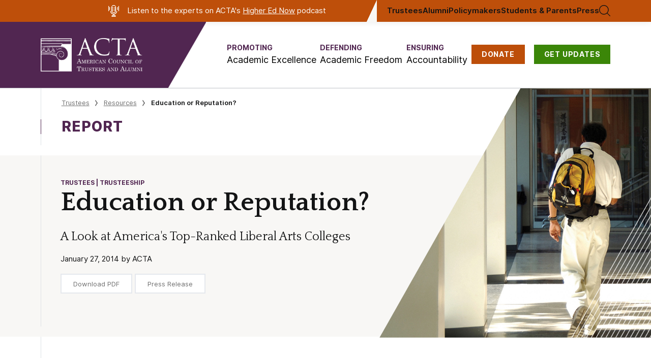

--- FILE ---
content_type: text/css
request_url: https://www.goacta.org/wp-content/plugins/state-detail-blocks/build/style-index.css?ver=6.8.3
body_size: 1259
content:
.wp-block-state-detail{font-size:16px}.wp-block-state-detail a{color:inherit!important;text-decoration:inherit!important}.state-data{font-family:Inter,Arial,Helvetica,sans-serif!important}.state-data__head{align-items:flex-start;margin-bottom:20px}.state-data__head,.state-data__head.academy-quality .state-data__head-top{display:flex;flex-direction:column}.state-data__head.academy-quality .state-data__head-top a{margin-bottom:20px;margin-top:10px}.state-data__head.academy-quality .state-data__head-bottom{display:flex}.state-data__head.academy-quality .state-data__head-bottom>h6{display:none}.state-data__head.academy-quality,.state-data__head.cost-effectiveness{align-items:center;flex-direction:row;justify-content:space-between}.state-data__head.academy-quality>div,.state-data__head.cost-effectiveness>div{align-items:center;display:flex;flex-direction:column}.state-data__head.academy-quality>div>h6,.state-data__head.cost-effectiveness>div>h6{display:none;margin-bottom:0}.state-data__head h4{font:normal normal 700 22px/28px Inter;line-height:1;margin-bottom:0!important;margin-right:25px}.state-data__head a{color:#63245b!important;font-size:15px;font-weight:500;text-decoration:underline!important;text-underline-offset:32%}.state-data__head a>svg{margin-right:8.8px}.state-data__head>h6{display:none}.state-data+.state-data{margin-top:50px}.state-data__single{border:1px solid #d1d5d8}.state-data__single:not(:last-child){margin-bottom:15px}.state-data__single-top{padding:22px 20px}.state-data__single--content{display:flex;justify-content:space-between}.state-data__single--dropdown{background-color:#f7f6f4;overflow:hidden;transition:all .5s ease-in-out}.state-data__single--dropdown-content{padding:22px}.state-data__single--dropdown-content p{margin-bottom:0!important}.state-data__single--staterank-dekstop{display:none}.state-data__single--staterank-mobile{margin-top:20px}.state-data__single--staterank-mobile>h5{font-size:13px;font-style:italic}.state-data__single--staterank-mobile__wrapper{display:flex}.state-data__single--staterank-mobile__wrapper>p{margin-bottom:0!important;margin-right:30px;margin-top:0!important}.state-data__single-left{align-items:flex-start;display:flex}.state-data__single-left--icon{max-width:30px}.state-data__single-left--icon>svg{margin:auto;width:100%}.state-data__single-left--title{margin-bottom:0!important;margin-left:16px}.state-data__single-left--title>h3{font:normal normal 700 20px/24px Inter}.state-data__single-left--title>p{margin-bottom:0!important}.state-data__single-right{align-items:flex-start;display:grid;grid-template-columns:auto;max-width:300px;width:50px}.state-data__single-right .close-icon--hover,.state-data__single-right .info-icon--hover{opacity:0}.state-data__single-right--amount{font:normal normal 600 20px/24px Inter}.state-data__single-right--rank{display:flex;font:normal normal 700 26px/31px Inter;line-height:1}.state-data__single-right--rank.th:after{content:"th";font-size:14px}.state-data__single-right--rank.st:after{content:"st";font-size:14px}.state-data__single-right--rank.nd:after{content:"nd";font-size:14px}.state-data__single-right--rank.rd:after{content:"rd";font-size:14px}.state-data__single-right--toggle-button{display:flex;justify-self:flex-end}.state-data__single-right--toggle-button:hover .close-icon--nohover,.state-data__single-right--toggle-button:hover .info-icon--nohover{opacity:0}.state-data__single-right--toggle-button:hover .close-icon--hover,.state-data__single-right--toggle-button:hover .info-icon--hover{opacity:1}.state-data__single-right .state-blocks-toggler{background-color:transparent;border:none;outline:none;position:relative}.state-data__single-right .state-blocks-toggler .close-icon,.state-data__single-right .state-blocks-toggler .info-icon{transition:all .3s ease}.state-data__single-right .state-blocks-toggler .close-icon>*,.state-data__single-right .state-blocks-toggler .info-icon>*{align-items:center;bottom:0;display:flex;height:-moz-max-content;height:max-content;justify-content:center;left:0;position:absolute;right:0;top:0;width:-moz-max-content;width:max-content}.state-data__single-right .state-blocks-toggler .info-icon{height:20px;opacity:1;width:20px}.state-data__single-right .state-blocks-toggler .close-icon,.state-data__single-right .state-blocks-toggler.open .info-icon{opacity:0}.state-data__single-right .state-blocks-toggler.open .close-icon{opacity:1}@media(min-width:768px){.state-data__head.cost-effectiveness>div p{margin-top:20px;width:80%}.state-data__head.academy-quality>p{margin-top:10px;max-width:75%}}@media(min-width:1024px){.state-data__head.academy-quality .state-data__head-top{display:flex;flex-direction:row}.state-data__head.academy-quality .state-data__head-top>a{margin-bottom:0;margin-top:0}.state-data__head.academy-quality .state-data__head-bottom{align-items:flex-end;justify-content:space-between;margin-top:20px}.state-data__head.academy-quality .state-data__head-bottom>p{width:80%}.state-data__head.academy-quality .state-data__head-bottom h6{margin-left:auto}.state-data__head.cost-effectiveness>div{align-items:flex-end;flex-direction:row;justify-content:space-between}.state-data__head h6{display:block!important;font-size:13px;font-style:italic;margin-right:100px;margin-top:0!important}.state-data__single-left,.state-data__single-right{align-items:center}.state-data__single-left{max-width:unset}.state-data__single-left--title{margin-left:34px}.state-data__single-right{grid-template-columns:70% auto;width:30%}.state-data__single-top{padding:22px 40px}.state-data__single--staterank-dekstop{display:flex;justify-content:space-between}.state-data__single--staterank-mobile{display:none}.state-data__single--dropdown-content{padding:22px 104px}}
